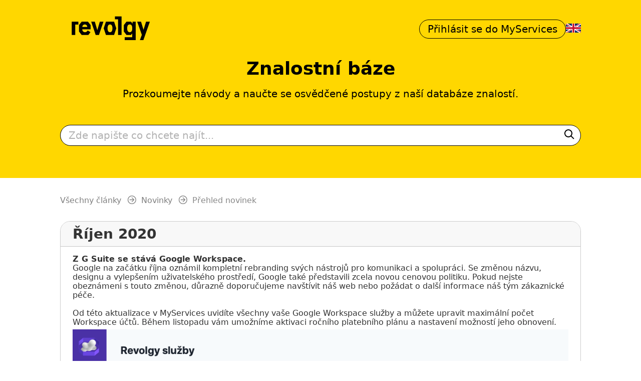

--- FILE ---
content_type: text/html; charset=utf-8
request_url: https://ask.revolgy.com/cs/support/solutions/articles/11000097312-%C5%99%C3%ADjen-2020
body_size: 11329
content:
<!DOCTYPE html>
       
        <!--[if lt IE 7]><html class="no-js ie6 dew-dsm-theme " lang="cs" dir="ltr" data-date-format="non_us"><![endif]-->       
        <!--[if IE 7]><html class="no-js ie7 dew-dsm-theme " lang="cs" dir="ltr" data-date-format="non_us"><![endif]-->       
        <!--[if IE 8]><html class="no-js ie8 dew-dsm-theme " lang="cs" dir="ltr" data-date-format="non_us"><![endif]-->       
        <!--[if IE 9]><html class="no-js ie9 dew-dsm-theme " lang="cs" dir="ltr" data-date-format="non_us"><![endif]-->       
        <!--[if IE 10]><html class="no-js ie10 dew-dsm-theme " lang="cs" dir="ltr" data-date-format="non_us"><![endif]-->       
        <!--[if (gt IE 10)|!(IE)]><!--><html class="no-js  dew-dsm-theme " lang="cs" dir="ltr" data-date-format="non_us"><!--<![endif]-->
	<head>
		
		<!-- Google Tag Manager -->
<script>(function(w,d,s,l,i){w[l]=w[l]||[];w[l].push({'gtm.start':
new Date().getTime(),event:'gtm.js'});var f=d.getElementsByTagName(s)[0],
j=d.createElement(s),dl=l!='dataLayer'?'&l='+l:'';j.async=true;j.src=
'https://www.googletagmanager.com/gtm.js?id='+i+dl;f.parentNode.insertBefore(j,f);
})(window,document,'script','dataLayer','GTM-PQZGF82');</script>
<!-- End Google Tag Manager -->

<!-- for liquid markup language look here https://shopify.github.io/liquid/filters/date/ -->

<!-- Title for the page -->
<title> Říjen 2020 : Revolgy </title>

<!-- Meta information -->

      <meta charset="utf-8" />
      <meta http-equiv="X-UA-Compatible" content="IE=edge,chrome=1" />
      <meta name="description" content= "Přechod z GSuite na Google Workspace - důležité!" />
      <meta name="author" content= "" />
       <meta property="og:title" content="Říjen 2020" />  <meta property="og:url" content="https://ask.revolgy.com/cs/support/solutions/articles/11000097312-%C5%99%C3%ADjen-2020" />  <meta property="og:description" content=" Z G Suite se stává Google Workspace.  Google na začátku října oznámil kompletní rebranding svých nástrojů pro komunikaci a spolupráci. Se změnou názvu, designu a vylepšením uživatelského prostředí, Google také představili zcela novou cenovou poli..." />  <meta property="og:image" content="https://s3.amazonaws.com/cdn.freshdesk.com/data/helpdesk/attachments/production/11006934219/logo/igzHjlxZZvN-Kfptl__QNw73ioXNSZEdZQ.png?X-Amz-Algorithm=AWS4-HMAC-SHA256&amp;amp;X-Amz-Credential=AKIAS6FNSMY2XLZULJPI%2F20260120%2Fus-east-1%2Fs3%2Faws4_request&amp;amp;X-Amz-Date=20260120T131815Z&amp;amp;X-Amz-Expires=604800&amp;amp;X-Amz-SignedHeaders=host&amp;amp;X-Amz-Signature=2d5345a39db6b2d7e3ef0e33a9f976d4cc4d0c8e46146fc7da7b07eae7a1f9fb" />  <meta property="og:site_name" content="Revolgy" />  <meta property="og:type" content="article" />  <meta name="twitter:title" content="Říjen 2020" />  <meta name="twitter:url" content="https://ask.revolgy.com/cs/support/solutions/articles/11000097312-%C5%99%C3%ADjen-2020" />  <meta name="twitter:description" content=" Z G Suite se stává Google Workspace.  Google na začátku října oznámil kompletní rebranding svých nástrojů pro komunikaci a spolupráci. Se změnou názvu, designu a vylepšením uživatelského prostředí, Google také představili zcela novou cenovou poli..." />  <meta name="twitter:image" content="https://s3.amazonaws.com/cdn.freshdesk.com/data/helpdesk/attachments/production/11006934219/logo/igzHjlxZZvN-Kfptl__QNw73ioXNSZEdZQ.png?X-Amz-Algorithm=AWS4-HMAC-SHA256&amp;amp;X-Amz-Credential=AKIAS6FNSMY2XLZULJPI%2F20260120%2Fus-east-1%2Fs3%2Faws4_request&amp;amp;X-Amz-Date=20260120T131815Z&amp;amp;X-Amz-Expires=604800&amp;amp;X-Amz-SignedHeaders=host&amp;amp;X-Amz-Signature=2d5345a39db6b2d7e3ef0e33a9f976d4cc4d0c8e46146fc7da7b07eae7a1f9fb" />  <meta name="twitter:card" content="summary" />  <link rel="canonical" href="https://ask.revolgy.com/cs/support/solutions/articles/11000097312-%C5%99%C3%ADjen-2020" />  <link rel='alternate' hreflang="cs" href="https://ask.revolgy.com/cs/support/solutions/articles/11000097312-%C5%99%C3%ADjen-2020"/>  <link rel='alternate' hreflang="en" href="https://ask.revolgy.com/en/support/solutions/articles/11000097312-october-2020"/> 

<!-- Responsive setting -->
<link rel="apple-touch-icon" href="https://s3.amazonaws.com/cdn.freshdesk.com/data/helpdesk/attachments/production/11006934227/fav_icon/o13Gce8d6dKJDT0hdS-fBTJ9zSLDRzWhTQ.png" />
        <link rel="apple-touch-icon" sizes="72x72" href="https://s3.amazonaws.com/cdn.freshdesk.com/data/helpdesk/attachments/production/11006934227/fav_icon/o13Gce8d6dKJDT0hdS-fBTJ9zSLDRzWhTQ.png" />
        <link rel="apple-touch-icon" sizes="114x114" href="https://s3.amazonaws.com/cdn.freshdesk.com/data/helpdesk/attachments/production/11006934227/fav_icon/o13Gce8d6dKJDT0hdS-fBTJ9zSLDRzWhTQ.png" />
        <link rel="apple-touch-icon" sizes="144x144" href="https://s3.amazonaws.com/cdn.freshdesk.com/data/helpdesk/attachments/production/11006934227/fav_icon/o13Gce8d6dKJDT0hdS-fBTJ9zSLDRzWhTQ.png" />
        <meta name="viewport" content="width=device-width, initial-scale=1.0, maximum-scale=5.0, user-scalable=yes" /> 
		
		<!-- Adding meta tag for CSRF token -->
		<meta name="csrf-param" content="authenticity_token" />
<meta name="csrf-token" content="cc3/nVbHoY8FT8LydeyQ222a4F/bfDMy6Ca0aJFVvS369DhxeWlNEBnqbEjBfCZ0UPk8jWmsQ5a5NusRt171ww==" />
		<!-- End meta tag for CSRF token -->
		
		<!-- Fav icon for portal -->
		<link rel='shortcut icon' href='https://s3.amazonaws.com/cdn.freshdesk.com/data/helpdesk/attachments/production/11006934227/fav_icon/o13Gce8d6dKJDT0hdS-fBTJ9zSLDRzWhTQ.png' />

		<!-- Base stylesheet -->
 
		<link rel="stylesheet" media="print" href="https://assets2.freshdesk.com/assets/cdn/portal_print-6e04b27f27ab27faab81f917d275d593fa892ce13150854024baaf983b3f4326.css" />
	  		<link rel="stylesheet" media="screen" href="https://assets8.freshdesk.com/assets/cdn/portal_utils-f2a9170fce2711ae2a03e789faa77a7e486ec308a2367d6dead6c9890a756cfa.css" />

		
		<!-- Theme stylesheet -->

		<link href="/support/theme.css?v=4&amp;d=1728893137" media="screen" rel="stylesheet" type="text/css">

		<!-- Google font url if present -->
		<link href='https://fonts.googleapis.com/css?family=Open+Sans+Condensed:300,300italic,700' rel='stylesheet' type='text/css' nonce='UchKgSxVAhuTfbdOLrJQyw=='>

		<!-- Including default portal based script framework at the top -->
		<script src="https://assets7.freshdesk.com/assets/cdn/portal_head_v2-d07ff5985065d4b2f2826fdbbaef7df41eb75e17b915635bf0413a6bc12fd7b7.js"></script>
		<!-- Including syntexhighlighter for portal -->
		<script src="https://assets6.freshdesk.com/assets/cdn/prism-841b9ba9ca7f9e1bc3cdfdd4583524f65913717a3ab77714a45dd2921531a402.js"></script>

		    <!-- Google tag (gtag.js) -->
	<script async src='https://www.googletagmanager.com/gtag/js?id=UA-67883046-1' nonce="UchKgSxVAhuTfbdOLrJQyw=="></script>
	<script nonce="UchKgSxVAhuTfbdOLrJQyw==">
	  window.dataLayer = window.dataLayer || [];
	  function gtag(){dataLayer.push(arguments);}
	  gtag('js', new Date());
	  gtag('config', 'UA-67883046-1');
	</script>


		<!-- Access portal settings information via javascript -->
		 <script type="text/javascript">     var portal = {"language":"en","name":"Revolgy","contact_info":"","current_page_name":"article_view","current_tab":"solutions","vault_service":{"url":"https://vault-service.freshworks.com/data","max_try":2,"product_name":"fd"},"current_account_id":100362,"preferences":{"bg_color":"#ff0000","header_color":"#ffeb3b","help_center_color":"#f9f9f9","footer_color":"#303f9f","tab_color":"#006063","tab_hover_color":"#4c4b4b","btn_background":"#ffffff","btn_primary_background":"#6c6a6a","baseFont":"Open Sans Condensed","textColor":"#333333","headingsFont":"Open Sans Condensed","headingsColor":"#333333","linkColor":"#049cdb","linkColorHover":"#036690","inputFocusRingColor":"#f4af1a","nonResponsive":"false"},"image_placeholders":{"spacer":"https://assets7.freshdesk.com/assets/misc/spacer.gif","profile_thumb":"https://assets8.freshdesk.com/assets/misc/profile_blank_thumb-4a7b26415585aebbd79863bd5497100b1ea52bab8df8db7a1aecae4da879fd96.jpg","profile_medium":"https://assets8.freshdesk.com/assets/misc/profile_blank_medium-1dfbfbae68bb67de0258044a99f62e94144f1cc34efeea73e3fb85fe51bc1a2c.jpg"},"falcon_portal_theme":false,"current_object_id":11000097312};     var attachment_size = 20;     var blocked_extensions = "";     var allowed_extensions = "";     var store = { 
        ticket: {},
        portalLaunchParty: {} };    store.portalLaunchParty.ticketFragmentsEnabled = false;    store.pod = "us-east-1";    store.region = "US"; </script> 

			<script src="//cdn.freshmarketer.com/409115/1081431.js" nonce="UchKgSxVAhuTfbdOLrJQyw=="></script>

			
	</head>
	<body>
            	
		
		
		<!-- Google Tag Manager (noscript) -->
<noscript><iframe src="https://www.googletagmanager.com/ns.html?id=GTM-PQZGF82"
height="0" width="0" style="display:none;visibility:hidden"></iframe></noscript>
<!-- End Google Tag Manager (noscript) -->

<div id="r-default-div">
	
<header class="header">
  <div class="prose header__content">
    <div class="header__start">
      
        <a href="https://ask.revolgy.com/cs/support/home">
          
          <svg
            xmlns="http://www.w3.org/2000/svg"
            viewBox="0 0 1920 1080"
          	class="responsiveLogo"
          >
            <title>Revolgy</title>
            <path
              d="M223.42,414H349.8v54.8H291.5V666H223.42Zm362.35,146H425.34c.24,34.74,24,53.86,52.23,53.86,26.82,0,41.51-15.86,50.37-32.64l54.33,31.24L542.4,666H413l-51.3-65.52V479L413,414H534.47L585.77,479ZM521.64,514c-2.09-29.38-20.75-47.8-48-47.8-26.58,0-45.93,18.42-47.8,47.8Zm75.08-100h69l47.8,161.36,48-161.36h69L745.25,666H682.07Zm480.8,125.68L1035.09,666H878.63L836,539.63l42.67-126.38h156.46Zm-74.14,0c0-43.83-13.53-73.91-46.87-73.91s-46.87,30.08-46.87,73.91c0,44.07,13.52,74.15,46.87,74.15S1003.38,583.7,1003.38,539.63ZM1110.63,369h-58.29V314.16h126.38V666h-68.09Zm339.5,45V763.48H1238v-54.8h143.63V638.5L1359.89,666h-87.44l-51.29-65.52V479L1272.45,414h87.44L1389,450.79V414Zm-66.69,125.68c0-43.83-13-73.91-48.73-73.91s-49,30.08-49,73.91c0,44.07,13.29,74.15,49,74.15S1383.44,583.7,1383.44,539.63Zm183.74,124.51L1478.11,414h73.68l47.34,153.9,48.5-153.9h73L1597.26,763.48h-67.15Z"
            />
          </svg>
          
      </a>
      

      <div class="header__active-panel">
        <a href="https://myservices.revolgy.com" target="_blank" class="button button--responsive header__login-button"
          >
            Přihlásit se do MyServices
        </a
        >

        
        <a id="r-translation-url">
          <svg
            xmlns="http://www.w3.org/2000/svg"
            viewBox="0 0 50 30"
            width="30"
          >
            <clipPath id="t">
              <path d="M25,15h25v15zv15h-25zh-25v-15zv-15h25z" />
            </clipPath>
            <path d="M0,0v30h50v-30z" fill="#012169" />
            <path d="M0,0 50,30M50,0 0,30" stroke="#fff" stroke-width="6" />
            <path
              d="M0,0 50,30M50,0 0,30"
              clip-path="url(#t)"
              stroke="#C8102E"
              stroke-width="4"
            />
            <path
              d="M-1 11h22v-12h8v12h22v8h-22v12h-8v-12h-22z"
              fill="#C8102E"
              stroke="#FFF"
              stroke-width="2"
            />
          </svg>
        </a>
        

        <div id="r-language-list"><div class="banner-language-selector pull-right" data-tabs="tabs"
                data-toggle='tooltip' data-placement="bottom" title=""><ul class="language-options" role="tablist"><li class="dropdown"><h5 class="dropdown-toggle" data-toggle="dropdown"><span>Czech</span><span class="caret"></span></h5><ul class="dropdown-menu " role="menu" aria-labelledby="dropdownMenu"><li><a class="" tabindex="-1" href="/en/support/solutions/articles/11000097312-october-2020">English</a></li><li><a class="active" tabindex="-1" href="/cs/support/solutions/articles/11000097312-%C5%99%C3%ADjen-2020"><span class='icon-dd-tick-dark'></span>Czech </a></li></ul></li></ul></div></div>
        <script>
          const rLL = document.getElementById("r-language-list")
          const rLLUl =
            rLL.firstElementChild.firstElementChild.firstElementChild
              .children[1]
          var translationURL

          for (let i = 0; i < rLLUl.childElementCount; i++) {
            if (rLLUl.childNodes[i].childNodes[0].className !== "active") {
              document.getElementById("r-translation-url").href =
                rLLUl.childNodes[i].childNodes[0].href
              break
            }
          }

          rLL.remove()
        </script>
      </div>

      <!--<div class="sticky-menu__expander show-in-mobile" id="menu-expander">
        <div class="hamburger"><span>&nbsp;</span></div>
      </div>-->
    </div>

    <!-- Search and page links for the page -->
    <div>
       
      <h2 class="h1">Znalostní báze</h2>
      <div class="header__claim"
        >Prozkoumejte návody a naučte se osvědčené postupy z naší databáze znalostí.</div>
      
      <div class="header__search" id="r-search-form"><form class="hc-search-form print--remove" autocomplete="off" action="/cs/support/search/solutions" id="hc-search-form" data-csrf-ignore="true">
	<div class="hc-search-input">
	<label for="support-search-input" class="hide">Zde napište co chcete najít...</label>
		<input placeholder="Zde napište co chcete najít..." type="text"
			name="term" class="special" value=""
            rel="page-search" data-max-matches="10" id="support-search-input">
	</div>
	<div class="hc-search-button">
		<button class="btn btn-primary" aria-label="Hledat" type="submit" autocomplete="off">
			<i class="mobile-icon-search hide-tablet"></i>
			<span class="hide-in-mobile">
				Hledat
			</span>
		</button>
	</div>
</form></div>
      <script>
          const rSF = document.getElementById("r-search-form")
          const searchIcon = `<svg viewBox="0 0 20 20" version="1.1" xmlns="http://www.w3.org/2000/svg" xmlns:xlink="http://www.w3.org/1999/xlink" width="20">
                                <g id="Page-1" stroke="none" stroke-width="1" fill="currentColor" fill-rule="evenodd">
                                    <g id="icon-shape">
                                        <path d="M12.9056439,14.3198574 C11.5509601,15.3729184 9.84871145,16 8,16 C3.581722,16 0,12.418278 0,8 C0,3.581722 3.581722,0 8,0 C12.418278,0 16,3.581722 16,8 C16,9.84871145 15.3729184,11.5509601 14.3198574,12.9056439 L19.6568542,18.2426407 L18.2426407,19.6568542 L12.9056439,14.3198574 Z M8,14 C11.3137085,14 14,11.3137085 14,8 C14,4.6862915 11.3137085,2 8,2 C4.6862915,2 2,4.6862915 2,8 C2,11.3137085 4.6862915,14 8,14 Z" id="Combined-Shape"></path>
                                	</g>
                               	</g>
                             </svg>`
          rSF.firstChild.getElementsByClassName("hc-search-button")[0].getElementsByTagName("button")[0].innerHTML = searchIcon
      </script>
    </div>
    

    <!-- Notification Messages -->
     <div class="alert alert-with-close notice hide" id="noticeajax"></div> 
  </div>
</header>
<!--<nav class="nav">
  <div class="nav_content prose">
    <a href="#">Google Workspace</a>
    <a href="#">GCP</a>
    <a href="#">AWS</a>
    <a href="#">MyServices</a>
  </div>
</nav>-->


	<main class="prose prose-fullWidth">
      <div class="breadcrumb">
  <!--<a href="/cs/support/solutions"> Řešení – úvod </a>-->
  <a href="/">Všechny články</a>
  <a href="/cs/support/solutions/11000005103">Novinky</a>
  <span>Přehled novinek</span>
</div>
<div class="boxGrid">
<section class="box fc-article-show" id="article-show-11000097312">
    <div class="box__header">
      <h1 class="heading">Říjen 2020</h1>
    </div>
    <div class="box__content">
	
	
    

	<article class="article-body" id="article-body" rel="image-enlarge">
		<p><strong>Z G Suite se stává Google Workspace.</strong></p><p>Google na začátku října oznámil kompletní rebranding svých nástrojů pro komunikaci a spolupráci. Se změnou názvu, designu a vylepšením uživatelského prostředí, Google také představili zcela novou cenovou politiku. Pokud nejste obeznámeni s touto změnou, důrazně doporučujeme navštívit náš web nebo požádat o další informace náš tým zákaznické péče.</p><p><br></p><p>Od této aktualizace v&nbsp;MyServices uvidíte všechny vaše Google Workspace služby a můžete upravit maximální počet Workspace účtů. Během listopadu vám umožníme aktivaci ročního platebního plánu a nastavení možností jeho obnovení.</p><p><img src="https://s3.amazonaws.com/cdn.freshdesk.com/data/helpdesk/attachments/production/11065376389/original/A6ZqN1Nc28gm2MTwdD8c-4S7zkUZK3yChQ.png?1604971649" style="width: auto;" class="fr-fil fr-dib" data-attachment="[object Object]" data-id="11065376389"></p><p><br></p><p><strong>Návody v&nbsp;MyServices.</strong></p><p>Rozšířili jsme záložku Podpora v&nbsp;hlavní navigační liště o podstránku Návody, ve které najdete články s&nbsp;návody. V&nbsp;článcích se můžete například dočíst o tom, jak používat MyServices, nebo vaše často kladené dotazy na nastavení G Suite a Workspace služeb. Napříč návody se můžete pohybovat následovně:</p><p><br></p><p>Vyberete si jednu z <strong>hlavních kategorií</strong>, pod kterou by mohl spadat váš dotaz a posléze si vyberte jeden z článků ze seznamu dané kategorie.</p><p><img src="https://s3.amazonaws.com/cdn.freshdesk.com/data/helpdesk/attachments/production/11065376395/original/w5WspQLOppsoZpkNkDpzT8NaDxE6rPR9Hw.gif?1604971695" style="width: auto;" class="fr-fil fr-dib" data-attachment="[object Object]" data-id="11065376395"></p><p><br></p><p>Druhou možností je vyhledávání. Pro aktivaci našeptávače je zapotřebí <strong>zadat minimálně tři znaky</strong>. Pokud v našeptávači nenaleznete otázku, která by zodpověděla na Váš problém, zobrazte si všechny výsledky kliknutím na možnost <strong>Zobrazit všechny výsledky</strong>.</p><p><img src="https://s3.amazonaws.com/cdn.freshdesk.com/data/helpdesk/attachments/production/11065376397/original/4ruQjByyffX-5leYzljx3Mmrlm5SGBRG8w.gif?1604971719" style="width: auto;" class="fr-fil fr-dib" data-attachment="[object Object]" data-id="11065376397"></p><p><br></p><p>Abyste mohli rychleji přecházet mezi články a kategoriemi, přidali jsme pod hlavní nadpis stránky navíc <strong>drobečkovou navigaci</strong>.</p><p><img src="https://s3.amazonaws.com/cdn.freshdesk.com/data/helpdesk/attachments/production/11065376400/original/sWqokauHMAgu-elpyderyFEInBgh_nq5uA.gif?1604971731" style="width: auto;" class="fr-fil fr-dib" data-attachment="[object Object]" data-id="11065376400"></p><p><br></p>
	</article>
	
    <p class="r-article-date">Změněno dne: 
      <span id="dateResponse"></span>
      <script>
        const array = "2022-07-22 10:15:35 +0200".split(" ")
        const event = new Date(Date.parse(`${array[0]}T${array[1]}${array[2]}`))
		const options = { weekday: 'long', year: 'numeric', month: 'long', day: 'numeric' };
        const dateResponse = event.toLocaleDateString("cs", options);
        txt = document.createTextNode(dateResponse);
		document.getElementById("dateResponse").appendChild(txt);
      </script>
      </p>
	<p class="article-vote" id="voting-container" 
											data-user-id="" 
											data-article-id="11000097312"
											data-language="cs">
										Byla tato odpověď užitečná?<span data-href="/cs/support/solutions/articles/11000097312/thumbs_up" class="vote-up a-link" id="article_thumbs_up" 
									data-remote="true" data-method="put" data-update="#voting-container" 
									data-user-id=""
									data-article-id="11000097312"
									data-language="cs"
									data-update-with-message="Rádi jsme pomohli a děkujeme za zpětnou vazbu.">
								Ano</span><span class="vote-down-container"><span data-href="/cs/support/solutions/articles/11000097312/thumbs_down" class="vote-down a-link" id="article_thumbs_down" 
									data-remote="true" data-method="put" data-update="#vote-feedback-form" 
									data-user-id=""
									data-article-id="11000097312"
									data-language="cs"
									data-hide-dom="#voting-container" data-show-dom="#vote-feedback-container">
								Ne</span></span></p><a class="hide a-link" id="vote-feedback-form-link" data-hide-dom="#vote-feedback-form-link" data-show-dom="#vote-feedback-container">Send feedback</a><div id="vote-feedback-container"class="hide">	<div class="lead">Je nám líto, že jsme vám nemohli pomoci. Pomozte nám zlepšit tento článek a napište nám zpětnou vazbu.</div>	<div id="vote-feedback-form">		<div class="sloading loading-small loading-block"></div>	</div></div>
  </div>
</section>
  
  <section class="box fc-related-articles">
    <div class="box__content"><div id="related_articles"><div class="cs-g-c"><section class="article-list"><h3 class="list-lead">Související články</h3><ul rel="remote" 
			data-remote-url="/cs/support/search/articles/11000097312/related_articles?container=related_articles&limit=10" 
			id="related-article-list"></ul></section></div></div></div>
  </section>

  
</div>
  	</main>
	<footer class="footer">
  <div class="footer__content prose prose--fullWidth">
    <svg
      xmlns="http://www.w3.org/2000/svg"
      viewBox="0 0 1920 1080"
      class="footer__logo"
    >
      <title>Revolgy Logo</title>
      <path
        d="M223.42,414H349.8v54.8H291.5V666H223.42Zm362.35,146H425.34c.24,34.74,24,53.86,52.23,53.86,26.82,0,41.51-15.86,50.37-32.64l54.33,31.24L542.4,666H413l-51.3-65.52V479L413,414H534.47L585.77,479ZM521.64,514c-2.09-29.38-20.75-47.8-48-47.8-26.58,0-45.93,18.42-47.8,47.8Zm75.08-100h69l47.8,161.36,48-161.36h69L745.25,666H682.07Zm480.8,125.68L1035.09,666H878.63L836,539.63l42.67-126.38h156.46Zm-74.14,0c0-43.83-13.53-73.91-46.87-73.91s-46.87,30.08-46.87,73.91c0,44.07,13.52,74.15,46.87,74.15S1003.38,583.7,1003.38,539.63ZM1110.63,369h-58.29V314.16h126.38V666h-68.09Zm339.5,45V763.48H1238v-54.8h143.63V638.5L1359.89,666h-87.44l-51.29-65.52V479L1272.45,414h87.44L1389,450.79V414Zm-66.69,125.68c0-43.83-13-73.91-48.73-73.91s-49,30.08-49,73.91c0,44.07,13.29,74.15,49,74.15S1383.44,583.7,1383.44,539.63Zm183.74,124.51L1478.11,414h73.68l47.34,153.9,48.5-153.9h73L1597.26,763.48h-67.15Z"
      />
    </svg>
    <section class="footer__widget">
      <div class="footer__widgetItem">
        
        <h6>About Revolgy</h6>
        <ul>
          <li>
            <a href="https://www.revolgy.com/about">O nás</a>
          </li>
          <li>
            <a href="https://myservices.revolgy.com/" target="_blank"
              >MyServices</a
            >
          </li>
          <li>
            <a href="https://www.revolgy.com/contact">Kontakt</a>
          </li>
          <li>
            <a href="https://www.revolgy.com/career">Kariéra</a>
          </li>
          <li>
            <a href="https://www.revolgy.com/media-kit">Media Kit</a>
          </li>
          <li>
            <a href="https://www.revolgy.com/investor-relations">Investor Relations</a>
          </li>
        </ul>
        
      </div>
      <div class="footer__widgetItem">
        
        <h6>Smluvní podmínky</h6>
        
        <ul>
          
          <li>
            <a href="https://www.revolgy.com/terms_and_conditions"
              >Všeobecné smluvní podmínky</a
            >
          </li>
          <li>
            <a href="https://www.revolgy.com/privacy-policy"
              >Ochrana osobních údajů</a
            >
          </li>
          
        </ul>
      </div>
    </section>
  </div>
</footer>

</div>

			<script type='text/javascript' nonce="UchKgSxVAhuTfbdOLrJQyw==">
	jQuery( document ).ready(function() {
		var asset = {"js":"http://assets.chat.freshdesk.com","css":"http://assets1.chat.freshdesk.com","cloudfront":"https://d36mpcpuzc4ztk.cloudfront.net"};
		var http_only = ((0 == "1")? true : false);
		window.FC_HTTP_ONLY = http_only;
		var fc_isSecured = ((window.location && window.location.protocol == 'https:') && !window.FC_HTTP_ONLY);
		var fc_CSS = document.createElement('link');
		var fc_lang = document.getElementsByTagName('html')[0].getAttribute('lang');
		var fc_rtlLanguages = ['ar','he'];
		var fc_rtlSuffix = (fc_rtlLanguages.indexOf(fc_lang) >= 0) ? "-rtl" : "";
		fc_CSS.setAttribute('rel','stylesheet');
		fc_CSS.setAttribute('type','text/css');
		fc_CSS.setAttribute('href',((fc_isSecured) ? asset.cloudfront : asset.css)+'/css/visitor'+ fc_rtlSuffix +'.css');
		document.getElementsByTagName('head')[0].appendChild(fc_CSS);
		var jsload = (typeof jQuery=='undefined') ? 'visitor-jquery':'visitor';
		var fc_JS = document.createElement('script');
		fc_JS.type = 'text/javascript';
		fc_JS.src = ((fc_isSecured) ? asset.cloudfront : asset.js)+'/js/'+jsload+'.js';
		document.body.appendChild(fc_JS);
		window.livechat_setting = '[base64]';
	});
</script>



			<script src="https://assets10.freshdesk.com/assets/cdn/portal_bottom-0fe88ce7f44d512c644a48fda3390ae66247caeea647e04d017015099f25db87.js"></script>

		<script src="https://assets1.freshdesk.com/assets/cdn/redactor-642f8cbfacb4c2762350a557838bbfaadec878d0d24e9a0d8dfe90b2533f0e5d.js"></script> 
		<script src="https://assets3.freshdesk.com/assets/cdn/lang/cs-7d7acc2f31fecac4019c31f72e36ba3ea04f20c5cf25cc24032e153196d2c3ed.js"></script>
		<!-- for i18n-js translations -->
  		<script src="https://assets3.freshdesk.com/assets/cdn/i18n/portal/cs-c895d1c927b857245ef2dec5f0fb09401b93f5b4de43a50f6dca9996761bbc86.js"></script>
		<!-- Including default portal based script at the bottom -->
		<script nonce="UchKgSxVAhuTfbdOLrJQyw==">
//<![CDATA[
	
	jQuery(document).ready(function() {
					
		// Setting the locale for moment js
		moment.lang('cs');

		var validation_meassages = {"required":"Toto pole je povinné.","remote":"Prosím, opravte toto pole.","email":"Prosím, zadejte platnou emailovou adresu.","url":"Prosím, zadejte platné URL.","date":"Prosím, zadejte platné datum.","dateISO":"Prosím, zadejte platné datum (ISO).","number":"Prosím, zadejte platné číslo.","digits":"Prosím, zadejte pouze číslice.","creditcard":"Prosím, zadejte platné číslo kreditní karty.","equalTo":"Prosím, zadejte znova stejnou hodnotu.","two_decimal_place_warning":"Value cannot have more than 2 decimal digits","integration_no_match":"žádná odpovídající data...","select_atleast_one":"Vyberte alespoň jednu možnost.","ember_method_name_reserved":"Toto jméno je rezervované a nelze jej použít. Zvolte prosím jiné jméno."}	

		jQuery.extend(jQuery.validator.messages, validation_meassages );


		jQuery(".call_duration").each(function () {
			var format,time;
			if (jQuery(this).data("time") === undefined) { return; }
			if(jQuery(this).hasClass('freshcaller')){ return; }
			time = jQuery(this).data("time");
			if (time>=3600) {
			 format = "hh:mm:ss";
			} else {
				format = "mm:ss";
			}
			jQuery(this).html(time.toTime(format));
		});
	});

	// Shortcuts variables
	var Shortcuts = {"global":{"help":"?","save":"mod+return","cancel":"esc","search":"/","status_dialog":"mod+alt+return","save_cuctomization":"mod+shift+s"},"app_nav":{"dashboard":"g d","tickets":"g t","social":"g e","solutions":"g s","forums":"g f","customers":"g c","reports":"g r","admin":"g a","ticket_new":"g n","compose_email":"g m"},"pagination":{"previous":"alt+left","next":"alt+right","alt_previous":"j","alt_next":"k"},"ticket_list":{"ticket_show":"return","select":"x","select_all":"shift+x","search_view":"v","show_description":"space","unwatch":"w","delete":"#","pickup":"@","spam":"!","close":"~","silent_close":"alt+shift+`","undo":"z","reply":"r","forward":"f","add_note":"n","scenario":"s"},"ticket_detail":{"toggle_watcher":"w","reply":"r","forward":"f","add_note":"n","close":"~","silent_close":"alt+shift+`","add_time":"m","spam":"!","delete":"#","show_activities_toggle":"}","properties":"p","expand":"]","undo":"z","select_watcher":"shift+w","go_to_next":["j","down"],"go_to_previous":["k","up"],"scenario":"s","pickup":"@","collaboration":"d"},"social_stream":{"search":"s","go_to_next":["j","down"],"go_to_previous":["k","up"],"open_stream":["space","return"],"close":"esc","reply":"r","retweet":"shift+r"},"portal_customizations":{"preview":"mod+shift+p"},"discussions":{"toggle_following":"w","add_follower":"shift+w","reply_topic":"r"}};
	
	// Date formats
	var DATE_FORMATS = {"non_us":{"moment_date_with_week":"ddd, D MMM, YYYY","datepicker":"d M, yy","datepicker_escaped":"d M yy","datepicker_full_date":"D, d M, yy","mediumDate":"d MMM, yyyy"},"us":{"moment_date_with_week":"ddd, MMM D, YYYY","datepicker":"M d, yy","datepicker_escaped":"M d yy","datepicker_full_date":"D, M d, yy","mediumDate":"MMM d, yyyy"}};

	var lang = { 
		loadingText: "Čekejte, prosím...",
		viewAllTickets: "View all tickets"
	};


//]]>
</script> 

		

		<img src='/cs/support/solutions/articles/11000097312-%C5%99%C3%ADjen-2020/hit' alt='Počet zobrazení článku' aria-hidden='true'/>
		<script type="text/javascript">
     		I18n.defaultLocale = "en";
     		I18n.locale = "cs";
		</script>
			
    	


		<!-- Include dynamic input field script for signup and profile pages (Mint theme) -->

	</body>
</html>
